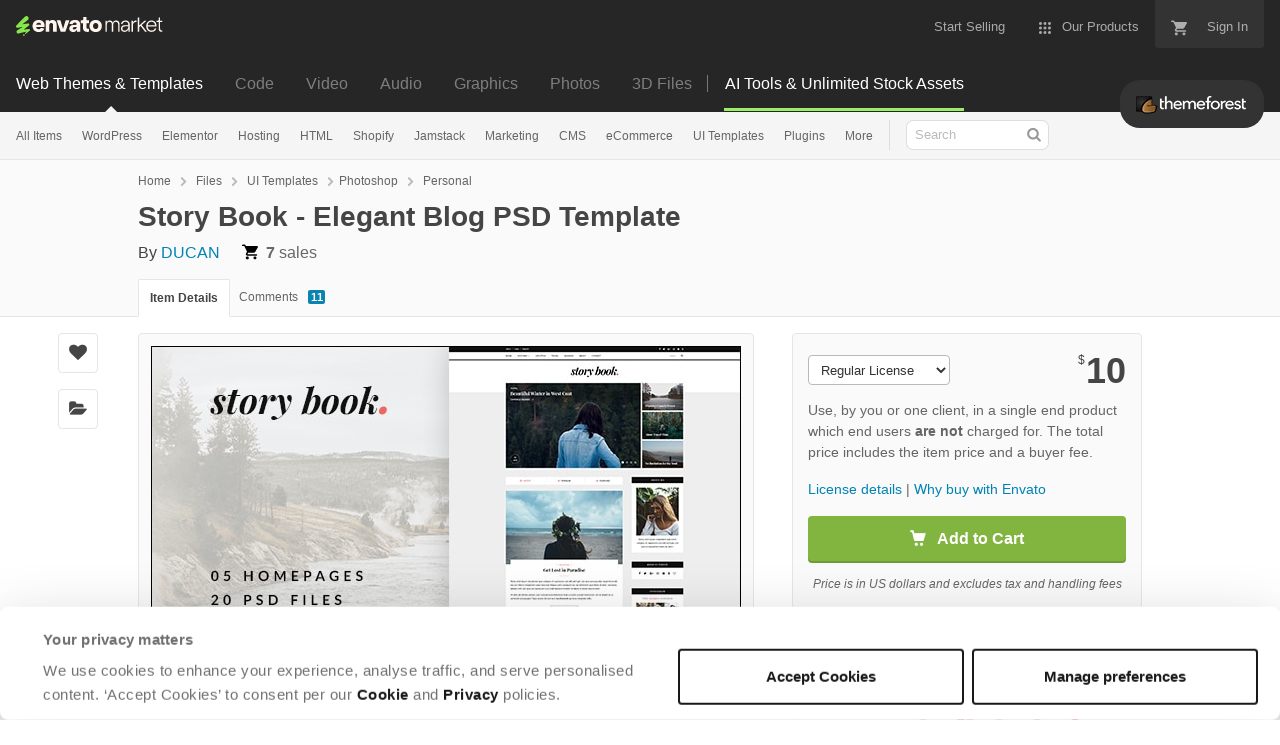

--- FILE ---
content_type: image/svg+xml
request_url: https://public-assets.envato-static.com/assets/badges/author_level_2-s-b0cab86131020fdb9e5bd0c8bb087608eb360782783503e5599ab2562c1e19a6.svg
body_size: 1088
content:
<svg xmlns="http://www.w3.org/2000/svg" viewBox="0 0 30 34" enable-background="new 0 0 30 34"><path d="M30 22.499c0 1.1-.749 2.5-1.665 3.111l-11.67 7.78c-.916.61-2.414.61-3.33 0l-11.67-7.78c-.916-.611-1.665-2.01-1.665-3.111v-10.998c0-1.1.749-2.5 1.665-3.111l11.67-7.78c.916-.61 2.414-.61 3.33 0l11.67 7.78c.916.611 1.665 2.01 1.665 3.111v10.998z" fill="#C94E4B"/><path d="M20.089 18.283c-2.421-2.962-7.286-3.12-9.935-.392-1.389 1.431-2.031 3.235-.827 4.988.946 1.378 2.08 1.854 3.691 1.448.503-.126 1.02-.271 1.597-.271h.282c.554.058 1.046.267 1.508.457.302.124.611.25.935.305.709.129 1.47-.258 2.055-.627 2.224-1.405 2.304-3.939.694-5.908zm-8.758-5.059c.441.214.933.341 1.423.36 2.159 0 2.739-6.836.194-6.407-1.243.209-2.14 1.684-2.662 2.704-.703 1.377-.481 2.604 1.045 3.343zm-.617 2.195c-.114-1.248-2.205-4.053-3.684-3.016-1.508 1.143-1.328 4.326.334 5.306 1.175.692 3.231-1.136 3.35-2.29-.032-.342-.085.816 0 0zm5.974-1.655c1.205.179 3.19-.535 3.245-1.989 0-1.374-1.617-4.934-3.424-4.269-1.734.556-1.699 5.98.179 6.258zm7.3.772c-.067-.781-.414-1.508-.989-2.042-.797-.674-1.899.282-2.438.841-1.026 1.062-1.843 2.284-.705 3.542.554.613 1.655 1.493 2.556 1.131 1.186-.475 1.674-2.34 1.576-3.472z" fill="#fff"/><path d="M15 1.152c.429 0 .834.106 1.11.29l11.67 7.78c.639.426 1.22 1.512 1.22 2.279v10.998c0 .767-.581 1.853-1.219 2.279l-11.67 7.78c-.276.184-.681.29-1.11.29s-.834-.106-1.11-.29l-11.67-7.78c-.64-.426-1.221-1.512-1.221-2.279v-10.998c0-.767.581-1.853 1.219-2.279l11.67-7.78c.277-.184.682-.29 1.111-.29m0-1c-.603 0-1.207.153-1.665.458l-11.67 7.78c-.916.611-1.665 2.01-1.665 3.111v10.998c0 1.1.749 2.5 1.665 3.111l11.67 7.78c.458.305 1.061.458 1.665.458s1.207-.153 1.665-.458l11.67-7.78c.916-.611 1.665-2.01 1.665-3.111v-10.998c0-1.1-.749-2.5-1.665-3.111l-11.67-7.78c-.458-.305-1.062-.458-1.665-.458z" fill="#C94E4B"/><g><path d="M26.041 28.945l.005-.004c.726-.648 1.822-1.626 1.822-3.361 0-2.121-1.674-3.603-4.07-3.603-1.58 0-2.965.749-3.704 2.003-.074.125-.307.565-.307 1.096 0 1.072.84 1.911 1.912 1.911.735 0 1.416-.44 1.823-1.176.067-.119.111-.119.168-.119l.081.011c-.026.077-.026.239-.396.577l-2.744 2.493c-.71.654-1.012 1.24-1.012 1.964 0 .975.706 1.959 2.284 1.959h4.125c1.355 0 1.972-.972 1.972-1.876 0-.9-.613-1.869-1.959-1.875" fill="#C94E4B"/><path d="M21.903 31.696c-1.127 0-1.283-.636-1.283-.959 0-.336.084-.672.683-1.224l2.747-2.495c.419-.384.695-.791.695-1.306 0-.6-.42-1.02-1.055-1.02-.48 0-.828.252-1.043.636-.192.347-.528.659-.948.659-.54 0-.912-.407-.912-.911 0-.204.084-.444.168-.588.552-.936 1.608-1.511 2.843-1.511 1.559 0 3.07.827 3.07 2.603 0 1.211-.708 1.919-1.487 2.614l-1.967 1.751h2.614c.84 0 .972.588.972.875 0 .288-.132.876-.972.876h-4.125z" fill="#fff"/></g></svg>

--- FILE ---
content_type: image/svg+xml
request_url: https://public-assets.envato-static.com/assets/badges/veteran_level_10-s-a871afdc45f7aabe043562537da7785cc50c340d7e59f4d6a950a587ab18e5ff.svg
body_size: 427
content:
<svg version="1.1" id="Small" xmlns="http://www.w3.org/2000/svg" x="0" y="0" viewBox="0 0 30 34" style="enable-background:new 0 0 30 34" xml:space="preserve"><style>.st1{fill:#fff}.st2{fill:none;stroke:#f38844;stroke-linecap:round;stroke-linejoin:round;stroke-miterlimit:10}</style><path d="M30 22.5c0 1.1-.7 2.5-1.7 3.1l-11.7 7.8c-.9.6-2.4.6-3.3 0L1.7 25.6c-1-.6-1.7-2-1.7-3.1v-11C0 10.4.7 9 1.7 8.4L13.4.6c.9-.6 2.4-.6 3.3 0l11.7 7.8c.9.6 1.7 2 1.7 3.1-.1 0-.1 11-.1 11z" style="fill:#f38844"/><path class="st1" d="M18.6 13.4c.7-.1 1.3-.5 1.6-1 .3-.6.3-1.3-.2-2.1-.9-1.5-.4-2.7-.4-2.8 0-.1 0-.2-.1-.3-.1-.1-.2-.1-.3 0-.1.1-2.9 1.5-2.9 4 0 1.1.8 2.1 1.7 2.2h.6z"/><path class="st2" d="M18.4 12v6"/><path class="st1" d="M12 13.4c.7-.1 1.3-.5 1.6-1 .3-.6.3-1.3-.2-2.1-.8-1.4-.4-2.7-.4-2.8s0-.2-.1-.3c-.1-.1-.2-.1-.3 0s-2.9 1.5-2.9 4c0 1.1.8 2.1 1.7 2.2h.6z"/><path class="st2" d="M11.8 12v6"/><path class="st1" d="M10.1 15.4c.5-.4.9-.5 1.3-.5.6 0 1.7.2 1.7 1.9v8.5c0 1.3-.9 1.6-1.4 1.6s-1.4-.2-1.4-1.6v-7.2l-1.3 1c-.3.2-.6.3-.9.3-.7 0-1.2-.5-1.2-1.2 0-.4.2-.7.7-1.1.1 0 2.5-1.7 2.5-1.7zM18.4 27c-3.3 0-4.6-2.9-4.6-6.2s1.3-6.1 4.6-6.1 4.6 2.8 4.6 6.1c-.1 3.4-1.3 6.2-4.6 6.2zm0-9.9c-1.5 0-1.7 2.3-1.7 3.8s.3 3.8 1.7 3.8c1.5 0 1.7-2.3 1.7-3.8s-.3-3.8-1.7-3.8z"/></svg>

--- FILE ---
content_type: image/svg+xml
request_url: https://public-assets.envato-static.com/assets/badges/country_vn-81e3b810bd180081043eca7ba081f779a0c629d56d18622b685dca007e86731a.svg
body_size: 343
content:
<svg xmlns="http://www.w3.org/2000/svg" version="1.2" viewBox="1.75 -0.125 28.5 32.225"><path d="M30.246 21.223c0 1.047-.715 2.375-1.582 2.953l-11.082 7.39c-.871.579-2.293.579-3.164 0l-11.082-7.39c-.867-.578-1.582-1.906-1.582-2.953V10.777c0-1.047.715-2.375 1.582-2.953L14.418.434c.871-.579 2.293-.579 3.164 0l11.082 7.39c.867.578 1.582 1.906 1.582 2.953v10.446" fill="#dc2225"/><path d="M19.02 17.773l4.875-3.535h-6.028L16 8.5l-1.867 5.738H8.105l4.875 3.535-1.859 5.727L16 19.96l4.879 3.54-1.86-5.727" fill="#efee0e"/></svg>
